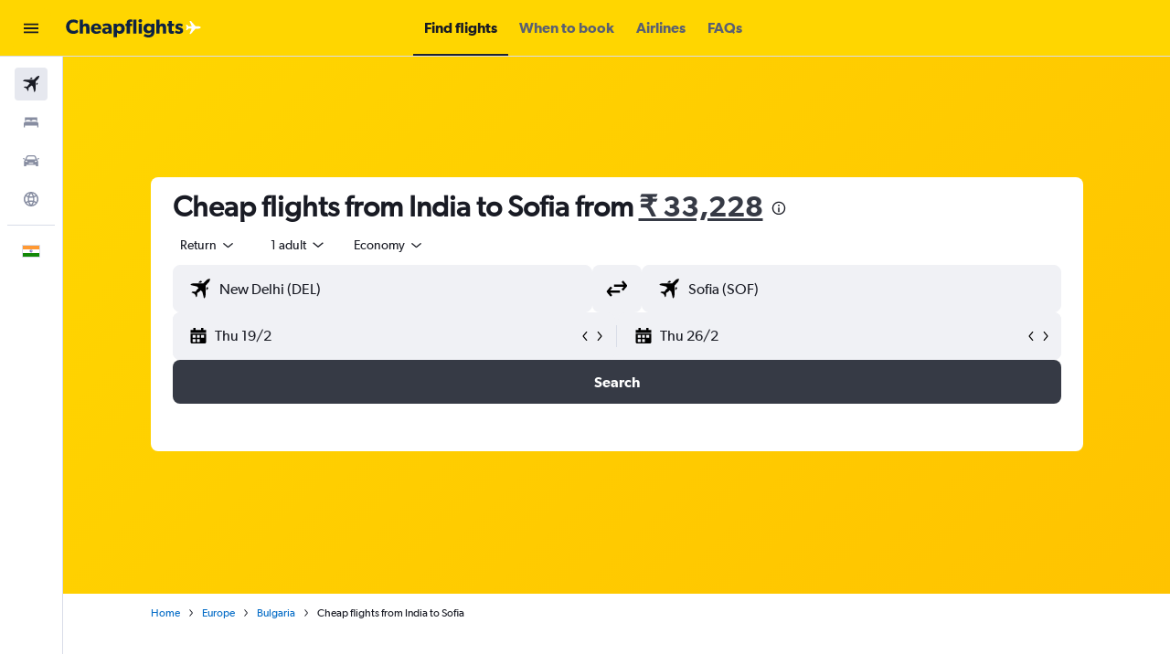

--- FILE ---
content_type: application/javascript;charset=UTF-8
request_url: https://content.r9cdn.net/res/combined.js?v=5165bb2edb73357923967d5994446ca712ea104a-cheapflightsyellow&cluster=4
body_size: 416
content:
define("default/ui/seo/common/goodtoknow/GoodToKnowInfoTooltip",["exports","property!rp4y5n","string!ui/seo/common//GTK_TOOLTIP_ARIA_LABEL","react","@r9-react-ui/svg-wrapper","@r9/kameleon-icons/fill/utilities/info.svg","ui/seoCommon/disclaimers/InfoDisclaimer","ui/seoCommon/tracking/VestigoEvent","ui/tracking/hooks/useTracker","ui/wrappers/ui/tooltip/InfoTip","ui/wrappers/ui/tooltip/Tooltip","less!euFB//ui/seo/common/goodtoknow/GoodToKnowInfoTooltip.less"],function(e,l,a,n,s,u,p,c,b,d,f,o){"use strict";Object.defineProperty(e,"__esModule",{value:!0}),e.default=function(e){var o=e.value,r=e.gtkType,t=(0,n.useRef)(!1),i=(0,b.default)().trackHover;if((0,l.getBoolean)(!1))return babelHelpers.jsx("span",{className:"euFB"},void 0,babelHelpers.jsx(p.default,{color:"neutral",text:o,tag:"span",iconSize:15,ariaLabel:(0,a.value)()}));return babelHelpers.jsx(d.InfoTip,{placement:f.TooltipPlacement.TOP_CENTER,onOpenChange:function(e){e&&!t.current&&(t.current=!0,i("".concat(g,"_").concat(null==r?void 0:r.toString(),"-tooltip").concat(c.VestigoEvent.HOVER)))},trigger:babelHelpers.jsx(s.SvgWrapper,{width:"16px",className:"euFB"},void 0,babelHelpers.jsx(u.default,{ariaLabel:(0,a.value)(),description:o}))},void 0,babelHelpers.jsx("div",{dangerouslySetInnerHTML:{__html:o}}))},n=babelHelpers.interopRequireWildcard(n),u=babelHelpers.interopRequireDefault(u),p=babelHelpers.interopRequireDefault(p),b=babelHelpers.interopRequireDefault(b),o=babelHelpers.interopRequireDefault(o);var g="good-to-know"});

//# sourceMappingURL=https://www.kayak.com/s/horizon/source-maps/combined.js.map?v=5165bb2edb73357923967d5994446ca712ea104a-cheapflightsyellow
